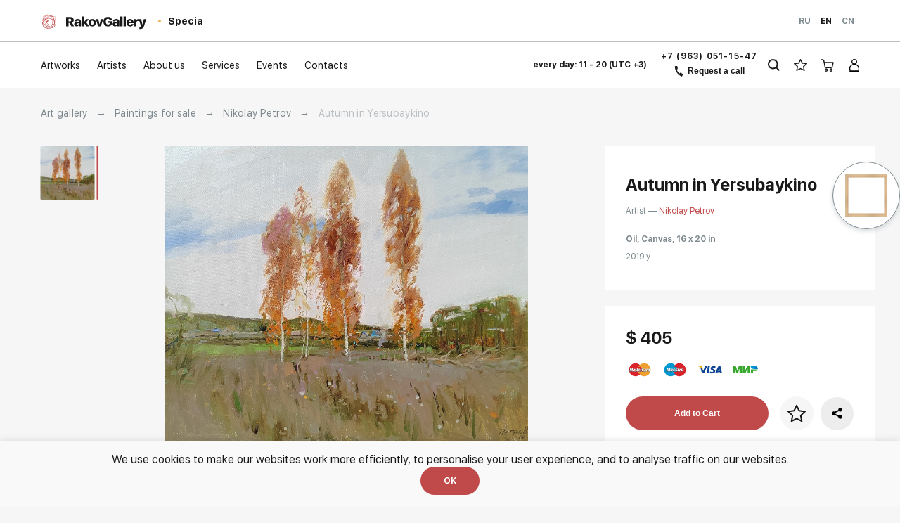

--- FILE ---
content_type: text/html; charset=utf-8
request_url: https://www.google.com/recaptcha/api2/anchor?ar=1&k=6LfFXasUAAAAAOthiCUw8TTFCzs05hu-TE6m1tqK&co=aHR0cHM6Ly9yYWtvdmdhbGxlcnkuY29tOjQ0Mw..&hl=en&v=PoyoqOPhxBO7pBk68S4YbpHZ&size=invisible&anchor-ms=20000&execute-ms=30000&cb=pj09ujvhixd7
body_size: 48648
content:
<!DOCTYPE HTML><html dir="ltr" lang="en"><head><meta http-equiv="Content-Type" content="text/html; charset=UTF-8">
<meta http-equiv="X-UA-Compatible" content="IE=edge">
<title>reCAPTCHA</title>
<style type="text/css">
/* cyrillic-ext */
@font-face {
  font-family: 'Roboto';
  font-style: normal;
  font-weight: 400;
  font-stretch: 100%;
  src: url(//fonts.gstatic.com/s/roboto/v48/KFO7CnqEu92Fr1ME7kSn66aGLdTylUAMa3GUBHMdazTgWw.woff2) format('woff2');
  unicode-range: U+0460-052F, U+1C80-1C8A, U+20B4, U+2DE0-2DFF, U+A640-A69F, U+FE2E-FE2F;
}
/* cyrillic */
@font-face {
  font-family: 'Roboto';
  font-style: normal;
  font-weight: 400;
  font-stretch: 100%;
  src: url(//fonts.gstatic.com/s/roboto/v48/KFO7CnqEu92Fr1ME7kSn66aGLdTylUAMa3iUBHMdazTgWw.woff2) format('woff2');
  unicode-range: U+0301, U+0400-045F, U+0490-0491, U+04B0-04B1, U+2116;
}
/* greek-ext */
@font-face {
  font-family: 'Roboto';
  font-style: normal;
  font-weight: 400;
  font-stretch: 100%;
  src: url(//fonts.gstatic.com/s/roboto/v48/KFO7CnqEu92Fr1ME7kSn66aGLdTylUAMa3CUBHMdazTgWw.woff2) format('woff2');
  unicode-range: U+1F00-1FFF;
}
/* greek */
@font-face {
  font-family: 'Roboto';
  font-style: normal;
  font-weight: 400;
  font-stretch: 100%;
  src: url(//fonts.gstatic.com/s/roboto/v48/KFO7CnqEu92Fr1ME7kSn66aGLdTylUAMa3-UBHMdazTgWw.woff2) format('woff2');
  unicode-range: U+0370-0377, U+037A-037F, U+0384-038A, U+038C, U+038E-03A1, U+03A3-03FF;
}
/* math */
@font-face {
  font-family: 'Roboto';
  font-style: normal;
  font-weight: 400;
  font-stretch: 100%;
  src: url(//fonts.gstatic.com/s/roboto/v48/KFO7CnqEu92Fr1ME7kSn66aGLdTylUAMawCUBHMdazTgWw.woff2) format('woff2');
  unicode-range: U+0302-0303, U+0305, U+0307-0308, U+0310, U+0312, U+0315, U+031A, U+0326-0327, U+032C, U+032F-0330, U+0332-0333, U+0338, U+033A, U+0346, U+034D, U+0391-03A1, U+03A3-03A9, U+03B1-03C9, U+03D1, U+03D5-03D6, U+03F0-03F1, U+03F4-03F5, U+2016-2017, U+2034-2038, U+203C, U+2040, U+2043, U+2047, U+2050, U+2057, U+205F, U+2070-2071, U+2074-208E, U+2090-209C, U+20D0-20DC, U+20E1, U+20E5-20EF, U+2100-2112, U+2114-2115, U+2117-2121, U+2123-214F, U+2190, U+2192, U+2194-21AE, U+21B0-21E5, U+21F1-21F2, U+21F4-2211, U+2213-2214, U+2216-22FF, U+2308-230B, U+2310, U+2319, U+231C-2321, U+2336-237A, U+237C, U+2395, U+239B-23B7, U+23D0, U+23DC-23E1, U+2474-2475, U+25AF, U+25B3, U+25B7, U+25BD, U+25C1, U+25CA, U+25CC, U+25FB, U+266D-266F, U+27C0-27FF, U+2900-2AFF, U+2B0E-2B11, U+2B30-2B4C, U+2BFE, U+3030, U+FF5B, U+FF5D, U+1D400-1D7FF, U+1EE00-1EEFF;
}
/* symbols */
@font-face {
  font-family: 'Roboto';
  font-style: normal;
  font-weight: 400;
  font-stretch: 100%;
  src: url(//fonts.gstatic.com/s/roboto/v48/KFO7CnqEu92Fr1ME7kSn66aGLdTylUAMaxKUBHMdazTgWw.woff2) format('woff2');
  unicode-range: U+0001-000C, U+000E-001F, U+007F-009F, U+20DD-20E0, U+20E2-20E4, U+2150-218F, U+2190, U+2192, U+2194-2199, U+21AF, U+21E6-21F0, U+21F3, U+2218-2219, U+2299, U+22C4-22C6, U+2300-243F, U+2440-244A, U+2460-24FF, U+25A0-27BF, U+2800-28FF, U+2921-2922, U+2981, U+29BF, U+29EB, U+2B00-2BFF, U+4DC0-4DFF, U+FFF9-FFFB, U+10140-1018E, U+10190-1019C, U+101A0, U+101D0-101FD, U+102E0-102FB, U+10E60-10E7E, U+1D2C0-1D2D3, U+1D2E0-1D37F, U+1F000-1F0FF, U+1F100-1F1AD, U+1F1E6-1F1FF, U+1F30D-1F30F, U+1F315, U+1F31C, U+1F31E, U+1F320-1F32C, U+1F336, U+1F378, U+1F37D, U+1F382, U+1F393-1F39F, U+1F3A7-1F3A8, U+1F3AC-1F3AF, U+1F3C2, U+1F3C4-1F3C6, U+1F3CA-1F3CE, U+1F3D4-1F3E0, U+1F3ED, U+1F3F1-1F3F3, U+1F3F5-1F3F7, U+1F408, U+1F415, U+1F41F, U+1F426, U+1F43F, U+1F441-1F442, U+1F444, U+1F446-1F449, U+1F44C-1F44E, U+1F453, U+1F46A, U+1F47D, U+1F4A3, U+1F4B0, U+1F4B3, U+1F4B9, U+1F4BB, U+1F4BF, U+1F4C8-1F4CB, U+1F4D6, U+1F4DA, U+1F4DF, U+1F4E3-1F4E6, U+1F4EA-1F4ED, U+1F4F7, U+1F4F9-1F4FB, U+1F4FD-1F4FE, U+1F503, U+1F507-1F50B, U+1F50D, U+1F512-1F513, U+1F53E-1F54A, U+1F54F-1F5FA, U+1F610, U+1F650-1F67F, U+1F687, U+1F68D, U+1F691, U+1F694, U+1F698, U+1F6AD, U+1F6B2, U+1F6B9-1F6BA, U+1F6BC, U+1F6C6-1F6CF, U+1F6D3-1F6D7, U+1F6E0-1F6EA, U+1F6F0-1F6F3, U+1F6F7-1F6FC, U+1F700-1F7FF, U+1F800-1F80B, U+1F810-1F847, U+1F850-1F859, U+1F860-1F887, U+1F890-1F8AD, U+1F8B0-1F8BB, U+1F8C0-1F8C1, U+1F900-1F90B, U+1F93B, U+1F946, U+1F984, U+1F996, U+1F9E9, U+1FA00-1FA6F, U+1FA70-1FA7C, U+1FA80-1FA89, U+1FA8F-1FAC6, U+1FACE-1FADC, U+1FADF-1FAE9, U+1FAF0-1FAF8, U+1FB00-1FBFF;
}
/* vietnamese */
@font-face {
  font-family: 'Roboto';
  font-style: normal;
  font-weight: 400;
  font-stretch: 100%;
  src: url(//fonts.gstatic.com/s/roboto/v48/KFO7CnqEu92Fr1ME7kSn66aGLdTylUAMa3OUBHMdazTgWw.woff2) format('woff2');
  unicode-range: U+0102-0103, U+0110-0111, U+0128-0129, U+0168-0169, U+01A0-01A1, U+01AF-01B0, U+0300-0301, U+0303-0304, U+0308-0309, U+0323, U+0329, U+1EA0-1EF9, U+20AB;
}
/* latin-ext */
@font-face {
  font-family: 'Roboto';
  font-style: normal;
  font-weight: 400;
  font-stretch: 100%;
  src: url(//fonts.gstatic.com/s/roboto/v48/KFO7CnqEu92Fr1ME7kSn66aGLdTylUAMa3KUBHMdazTgWw.woff2) format('woff2');
  unicode-range: U+0100-02BA, U+02BD-02C5, U+02C7-02CC, U+02CE-02D7, U+02DD-02FF, U+0304, U+0308, U+0329, U+1D00-1DBF, U+1E00-1E9F, U+1EF2-1EFF, U+2020, U+20A0-20AB, U+20AD-20C0, U+2113, U+2C60-2C7F, U+A720-A7FF;
}
/* latin */
@font-face {
  font-family: 'Roboto';
  font-style: normal;
  font-weight: 400;
  font-stretch: 100%;
  src: url(//fonts.gstatic.com/s/roboto/v48/KFO7CnqEu92Fr1ME7kSn66aGLdTylUAMa3yUBHMdazQ.woff2) format('woff2');
  unicode-range: U+0000-00FF, U+0131, U+0152-0153, U+02BB-02BC, U+02C6, U+02DA, U+02DC, U+0304, U+0308, U+0329, U+2000-206F, U+20AC, U+2122, U+2191, U+2193, U+2212, U+2215, U+FEFF, U+FFFD;
}
/* cyrillic-ext */
@font-face {
  font-family: 'Roboto';
  font-style: normal;
  font-weight: 500;
  font-stretch: 100%;
  src: url(//fonts.gstatic.com/s/roboto/v48/KFO7CnqEu92Fr1ME7kSn66aGLdTylUAMa3GUBHMdazTgWw.woff2) format('woff2');
  unicode-range: U+0460-052F, U+1C80-1C8A, U+20B4, U+2DE0-2DFF, U+A640-A69F, U+FE2E-FE2F;
}
/* cyrillic */
@font-face {
  font-family: 'Roboto';
  font-style: normal;
  font-weight: 500;
  font-stretch: 100%;
  src: url(//fonts.gstatic.com/s/roboto/v48/KFO7CnqEu92Fr1ME7kSn66aGLdTylUAMa3iUBHMdazTgWw.woff2) format('woff2');
  unicode-range: U+0301, U+0400-045F, U+0490-0491, U+04B0-04B1, U+2116;
}
/* greek-ext */
@font-face {
  font-family: 'Roboto';
  font-style: normal;
  font-weight: 500;
  font-stretch: 100%;
  src: url(//fonts.gstatic.com/s/roboto/v48/KFO7CnqEu92Fr1ME7kSn66aGLdTylUAMa3CUBHMdazTgWw.woff2) format('woff2');
  unicode-range: U+1F00-1FFF;
}
/* greek */
@font-face {
  font-family: 'Roboto';
  font-style: normal;
  font-weight: 500;
  font-stretch: 100%;
  src: url(//fonts.gstatic.com/s/roboto/v48/KFO7CnqEu92Fr1ME7kSn66aGLdTylUAMa3-UBHMdazTgWw.woff2) format('woff2');
  unicode-range: U+0370-0377, U+037A-037F, U+0384-038A, U+038C, U+038E-03A1, U+03A3-03FF;
}
/* math */
@font-face {
  font-family: 'Roboto';
  font-style: normal;
  font-weight: 500;
  font-stretch: 100%;
  src: url(//fonts.gstatic.com/s/roboto/v48/KFO7CnqEu92Fr1ME7kSn66aGLdTylUAMawCUBHMdazTgWw.woff2) format('woff2');
  unicode-range: U+0302-0303, U+0305, U+0307-0308, U+0310, U+0312, U+0315, U+031A, U+0326-0327, U+032C, U+032F-0330, U+0332-0333, U+0338, U+033A, U+0346, U+034D, U+0391-03A1, U+03A3-03A9, U+03B1-03C9, U+03D1, U+03D5-03D6, U+03F0-03F1, U+03F4-03F5, U+2016-2017, U+2034-2038, U+203C, U+2040, U+2043, U+2047, U+2050, U+2057, U+205F, U+2070-2071, U+2074-208E, U+2090-209C, U+20D0-20DC, U+20E1, U+20E5-20EF, U+2100-2112, U+2114-2115, U+2117-2121, U+2123-214F, U+2190, U+2192, U+2194-21AE, U+21B0-21E5, U+21F1-21F2, U+21F4-2211, U+2213-2214, U+2216-22FF, U+2308-230B, U+2310, U+2319, U+231C-2321, U+2336-237A, U+237C, U+2395, U+239B-23B7, U+23D0, U+23DC-23E1, U+2474-2475, U+25AF, U+25B3, U+25B7, U+25BD, U+25C1, U+25CA, U+25CC, U+25FB, U+266D-266F, U+27C0-27FF, U+2900-2AFF, U+2B0E-2B11, U+2B30-2B4C, U+2BFE, U+3030, U+FF5B, U+FF5D, U+1D400-1D7FF, U+1EE00-1EEFF;
}
/* symbols */
@font-face {
  font-family: 'Roboto';
  font-style: normal;
  font-weight: 500;
  font-stretch: 100%;
  src: url(//fonts.gstatic.com/s/roboto/v48/KFO7CnqEu92Fr1ME7kSn66aGLdTylUAMaxKUBHMdazTgWw.woff2) format('woff2');
  unicode-range: U+0001-000C, U+000E-001F, U+007F-009F, U+20DD-20E0, U+20E2-20E4, U+2150-218F, U+2190, U+2192, U+2194-2199, U+21AF, U+21E6-21F0, U+21F3, U+2218-2219, U+2299, U+22C4-22C6, U+2300-243F, U+2440-244A, U+2460-24FF, U+25A0-27BF, U+2800-28FF, U+2921-2922, U+2981, U+29BF, U+29EB, U+2B00-2BFF, U+4DC0-4DFF, U+FFF9-FFFB, U+10140-1018E, U+10190-1019C, U+101A0, U+101D0-101FD, U+102E0-102FB, U+10E60-10E7E, U+1D2C0-1D2D3, U+1D2E0-1D37F, U+1F000-1F0FF, U+1F100-1F1AD, U+1F1E6-1F1FF, U+1F30D-1F30F, U+1F315, U+1F31C, U+1F31E, U+1F320-1F32C, U+1F336, U+1F378, U+1F37D, U+1F382, U+1F393-1F39F, U+1F3A7-1F3A8, U+1F3AC-1F3AF, U+1F3C2, U+1F3C4-1F3C6, U+1F3CA-1F3CE, U+1F3D4-1F3E0, U+1F3ED, U+1F3F1-1F3F3, U+1F3F5-1F3F7, U+1F408, U+1F415, U+1F41F, U+1F426, U+1F43F, U+1F441-1F442, U+1F444, U+1F446-1F449, U+1F44C-1F44E, U+1F453, U+1F46A, U+1F47D, U+1F4A3, U+1F4B0, U+1F4B3, U+1F4B9, U+1F4BB, U+1F4BF, U+1F4C8-1F4CB, U+1F4D6, U+1F4DA, U+1F4DF, U+1F4E3-1F4E6, U+1F4EA-1F4ED, U+1F4F7, U+1F4F9-1F4FB, U+1F4FD-1F4FE, U+1F503, U+1F507-1F50B, U+1F50D, U+1F512-1F513, U+1F53E-1F54A, U+1F54F-1F5FA, U+1F610, U+1F650-1F67F, U+1F687, U+1F68D, U+1F691, U+1F694, U+1F698, U+1F6AD, U+1F6B2, U+1F6B9-1F6BA, U+1F6BC, U+1F6C6-1F6CF, U+1F6D3-1F6D7, U+1F6E0-1F6EA, U+1F6F0-1F6F3, U+1F6F7-1F6FC, U+1F700-1F7FF, U+1F800-1F80B, U+1F810-1F847, U+1F850-1F859, U+1F860-1F887, U+1F890-1F8AD, U+1F8B0-1F8BB, U+1F8C0-1F8C1, U+1F900-1F90B, U+1F93B, U+1F946, U+1F984, U+1F996, U+1F9E9, U+1FA00-1FA6F, U+1FA70-1FA7C, U+1FA80-1FA89, U+1FA8F-1FAC6, U+1FACE-1FADC, U+1FADF-1FAE9, U+1FAF0-1FAF8, U+1FB00-1FBFF;
}
/* vietnamese */
@font-face {
  font-family: 'Roboto';
  font-style: normal;
  font-weight: 500;
  font-stretch: 100%;
  src: url(//fonts.gstatic.com/s/roboto/v48/KFO7CnqEu92Fr1ME7kSn66aGLdTylUAMa3OUBHMdazTgWw.woff2) format('woff2');
  unicode-range: U+0102-0103, U+0110-0111, U+0128-0129, U+0168-0169, U+01A0-01A1, U+01AF-01B0, U+0300-0301, U+0303-0304, U+0308-0309, U+0323, U+0329, U+1EA0-1EF9, U+20AB;
}
/* latin-ext */
@font-face {
  font-family: 'Roboto';
  font-style: normal;
  font-weight: 500;
  font-stretch: 100%;
  src: url(//fonts.gstatic.com/s/roboto/v48/KFO7CnqEu92Fr1ME7kSn66aGLdTylUAMa3KUBHMdazTgWw.woff2) format('woff2');
  unicode-range: U+0100-02BA, U+02BD-02C5, U+02C7-02CC, U+02CE-02D7, U+02DD-02FF, U+0304, U+0308, U+0329, U+1D00-1DBF, U+1E00-1E9F, U+1EF2-1EFF, U+2020, U+20A0-20AB, U+20AD-20C0, U+2113, U+2C60-2C7F, U+A720-A7FF;
}
/* latin */
@font-face {
  font-family: 'Roboto';
  font-style: normal;
  font-weight: 500;
  font-stretch: 100%;
  src: url(//fonts.gstatic.com/s/roboto/v48/KFO7CnqEu92Fr1ME7kSn66aGLdTylUAMa3yUBHMdazQ.woff2) format('woff2');
  unicode-range: U+0000-00FF, U+0131, U+0152-0153, U+02BB-02BC, U+02C6, U+02DA, U+02DC, U+0304, U+0308, U+0329, U+2000-206F, U+20AC, U+2122, U+2191, U+2193, U+2212, U+2215, U+FEFF, U+FFFD;
}
/* cyrillic-ext */
@font-face {
  font-family: 'Roboto';
  font-style: normal;
  font-weight: 900;
  font-stretch: 100%;
  src: url(//fonts.gstatic.com/s/roboto/v48/KFO7CnqEu92Fr1ME7kSn66aGLdTylUAMa3GUBHMdazTgWw.woff2) format('woff2');
  unicode-range: U+0460-052F, U+1C80-1C8A, U+20B4, U+2DE0-2DFF, U+A640-A69F, U+FE2E-FE2F;
}
/* cyrillic */
@font-face {
  font-family: 'Roboto';
  font-style: normal;
  font-weight: 900;
  font-stretch: 100%;
  src: url(//fonts.gstatic.com/s/roboto/v48/KFO7CnqEu92Fr1ME7kSn66aGLdTylUAMa3iUBHMdazTgWw.woff2) format('woff2');
  unicode-range: U+0301, U+0400-045F, U+0490-0491, U+04B0-04B1, U+2116;
}
/* greek-ext */
@font-face {
  font-family: 'Roboto';
  font-style: normal;
  font-weight: 900;
  font-stretch: 100%;
  src: url(//fonts.gstatic.com/s/roboto/v48/KFO7CnqEu92Fr1ME7kSn66aGLdTylUAMa3CUBHMdazTgWw.woff2) format('woff2');
  unicode-range: U+1F00-1FFF;
}
/* greek */
@font-face {
  font-family: 'Roboto';
  font-style: normal;
  font-weight: 900;
  font-stretch: 100%;
  src: url(//fonts.gstatic.com/s/roboto/v48/KFO7CnqEu92Fr1ME7kSn66aGLdTylUAMa3-UBHMdazTgWw.woff2) format('woff2');
  unicode-range: U+0370-0377, U+037A-037F, U+0384-038A, U+038C, U+038E-03A1, U+03A3-03FF;
}
/* math */
@font-face {
  font-family: 'Roboto';
  font-style: normal;
  font-weight: 900;
  font-stretch: 100%;
  src: url(//fonts.gstatic.com/s/roboto/v48/KFO7CnqEu92Fr1ME7kSn66aGLdTylUAMawCUBHMdazTgWw.woff2) format('woff2');
  unicode-range: U+0302-0303, U+0305, U+0307-0308, U+0310, U+0312, U+0315, U+031A, U+0326-0327, U+032C, U+032F-0330, U+0332-0333, U+0338, U+033A, U+0346, U+034D, U+0391-03A1, U+03A3-03A9, U+03B1-03C9, U+03D1, U+03D5-03D6, U+03F0-03F1, U+03F4-03F5, U+2016-2017, U+2034-2038, U+203C, U+2040, U+2043, U+2047, U+2050, U+2057, U+205F, U+2070-2071, U+2074-208E, U+2090-209C, U+20D0-20DC, U+20E1, U+20E5-20EF, U+2100-2112, U+2114-2115, U+2117-2121, U+2123-214F, U+2190, U+2192, U+2194-21AE, U+21B0-21E5, U+21F1-21F2, U+21F4-2211, U+2213-2214, U+2216-22FF, U+2308-230B, U+2310, U+2319, U+231C-2321, U+2336-237A, U+237C, U+2395, U+239B-23B7, U+23D0, U+23DC-23E1, U+2474-2475, U+25AF, U+25B3, U+25B7, U+25BD, U+25C1, U+25CA, U+25CC, U+25FB, U+266D-266F, U+27C0-27FF, U+2900-2AFF, U+2B0E-2B11, U+2B30-2B4C, U+2BFE, U+3030, U+FF5B, U+FF5D, U+1D400-1D7FF, U+1EE00-1EEFF;
}
/* symbols */
@font-face {
  font-family: 'Roboto';
  font-style: normal;
  font-weight: 900;
  font-stretch: 100%;
  src: url(//fonts.gstatic.com/s/roboto/v48/KFO7CnqEu92Fr1ME7kSn66aGLdTylUAMaxKUBHMdazTgWw.woff2) format('woff2');
  unicode-range: U+0001-000C, U+000E-001F, U+007F-009F, U+20DD-20E0, U+20E2-20E4, U+2150-218F, U+2190, U+2192, U+2194-2199, U+21AF, U+21E6-21F0, U+21F3, U+2218-2219, U+2299, U+22C4-22C6, U+2300-243F, U+2440-244A, U+2460-24FF, U+25A0-27BF, U+2800-28FF, U+2921-2922, U+2981, U+29BF, U+29EB, U+2B00-2BFF, U+4DC0-4DFF, U+FFF9-FFFB, U+10140-1018E, U+10190-1019C, U+101A0, U+101D0-101FD, U+102E0-102FB, U+10E60-10E7E, U+1D2C0-1D2D3, U+1D2E0-1D37F, U+1F000-1F0FF, U+1F100-1F1AD, U+1F1E6-1F1FF, U+1F30D-1F30F, U+1F315, U+1F31C, U+1F31E, U+1F320-1F32C, U+1F336, U+1F378, U+1F37D, U+1F382, U+1F393-1F39F, U+1F3A7-1F3A8, U+1F3AC-1F3AF, U+1F3C2, U+1F3C4-1F3C6, U+1F3CA-1F3CE, U+1F3D4-1F3E0, U+1F3ED, U+1F3F1-1F3F3, U+1F3F5-1F3F7, U+1F408, U+1F415, U+1F41F, U+1F426, U+1F43F, U+1F441-1F442, U+1F444, U+1F446-1F449, U+1F44C-1F44E, U+1F453, U+1F46A, U+1F47D, U+1F4A3, U+1F4B0, U+1F4B3, U+1F4B9, U+1F4BB, U+1F4BF, U+1F4C8-1F4CB, U+1F4D6, U+1F4DA, U+1F4DF, U+1F4E3-1F4E6, U+1F4EA-1F4ED, U+1F4F7, U+1F4F9-1F4FB, U+1F4FD-1F4FE, U+1F503, U+1F507-1F50B, U+1F50D, U+1F512-1F513, U+1F53E-1F54A, U+1F54F-1F5FA, U+1F610, U+1F650-1F67F, U+1F687, U+1F68D, U+1F691, U+1F694, U+1F698, U+1F6AD, U+1F6B2, U+1F6B9-1F6BA, U+1F6BC, U+1F6C6-1F6CF, U+1F6D3-1F6D7, U+1F6E0-1F6EA, U+1F6F0-1F6F3, U+1F6F7-1F6FC, U+1F700-1F7FF, U+1F800-1F80B, U+1F810-1F847, U+1F850-1F859, U+1F860-1F887, U+1F890-1F8AD, U+1F8B0-1F8BB, U+1F8C0-1F8C1, U+1F900-1F90B, U+1F93B, U+1F946, U+1F984, U+1F996, U+1F9E9, U+1FA00-1FA6F, U+1FA70-1FA7C, U+1FA80-1FA89, U+1FA8F-1FAC6, U+1FACE-1FADC, U+1FADF-1FAE9, U+1FAF0-1FAF8, U+1FB00-1FBFF;
}
/* vietnamese */
@font-face {
  font-family: 'Roboto';
  font-style: normal;
  font-weight: 900;
  font-stretch: 100%;
  src: url(//fonts.gstatic.com/s/roboto/v48/KFO7CnqEu92Fr1ME7kSn66aGLdTylUAMa3OUBHMdazTgWw.woff2) format('woff2');
  unicode-range: U+0102-0103, U+0110-0111, U+0128-0129, U+0168-0169, U+01A0-01A1, U+01AF-01B0, U+0300-0301, U+0303-0304, U+0308-0309, U+0323, U+0329, U+1EA0-1EF9, U+20AB;
}
/* latin-ext */
@font-face {
  font-family: 'Roboto';
  font-style: normal;
  font-weight: 900;
  font-stretch: 100%;
  src: url(//fonts.gstatic.com/s/roboto/v48/KFO7CnqEu92Fr1ME7kSn66aGLdTylUAMa3KUBHMdazTgWw.woff2) format('woff2');
  unicode-range: U+0100-02BA, U+02BD-02C5, U+02C7-02CC, U+02CE-02D7, U+02DD-02FF, U+0304, U+0308, U+0329, U+1D00-1DBF, U+1E00-1E9F, U+1EF2-1EFF, U+2020, U+20A0-20AB, U+20AD-20C0, U+2113, U+2C60-2C7F, U+A720-A7FF;
}
/* latin */
@font-face {
  font-family: 'Roboto';
  font-style: normal;
  font-weight: 900;
  font-stretch: 100%;
  src: url(//fonts.gstatic.com/s/roboto/v48/KFO7CnqEu92Fr1ME7kSn66aGLdTylUAMa3yUBHMdazQ.woff2) format('woff2');
  unicode-range: U+0000-00FF, U+0131, U+0152-0153, U+02BB-02BC, U+02C6, U+02DA, U+02DC, U+0304, U+0308, U+0329, U+2000-206F, U+20AC, U+2122, U+2191, U+2193, U+2212, U+2215, U+FEFF, U+FFFD;
}

</style>
<link rel="stylesheet" type="text/css" href="https://www.gstatic.com/recaptcha/releases/PoyoqOPhxBO7pBk68S4YbpHZ/styles__ltr.css">
<script nonce="XSU8SWDjhoK_60Xf6wwzyA" type="text/javascript">window['__recaptcha_api'] = 'https://www.google.com/recaptcha/api2/';</script>
<script type="text/javascript" src="https://www.gstatic.com/recaptcha/releases/PoyoqOPhxBO7pBk68S4YbpHZ/recaptcha__en.js" nonce="XSU8SWDjhoK_60Xf6wwzyA">
      
    </script></head>
<body><div id="rc-anchor-alert" class="rc-anchor-alert"></div>
<input type="hidden" id="recaptcha-token" value="[base64]">
<script type="text/javascript" nonce="XSU8SWDjhoK_60Xf6wwzyA">
      recaptcha.anchor.Main.init("[\x22ainput\x22,[\x22bgdata\x22,\x22\x22,\[base64]/[base64]/MjU1Ong/[base64]/[base64]/[base64]/[base64]/[base64]/[base64]/[base64]/[base64]/[base64]/[base64]/[base64]/[base64]/[base64]/[base64]/[base64]\\u003d\x22,\[base64]\\u003d\\u003d\x22,\x22w5xbw5/Ct0nCvkEVPw7DpsKAesKsw6U7w6TDu2DDk2Q9w5LCrE/CqsOKKFcKBgJieFjDg0BWwq7Dh1PDp8O+w7rDjD3DhMO2acKYwp7CicO7AMOIJRrDtTQiSsOFXEzDjcOCU8KMNcKmw5/CjMKqwqgQwpTCnlvChjxKe2tMfkTDkUnDhcOER8OAw4fCssKgwrXCtMO8woV7cmYLMioRWHc/[base64]/BHTCpMKpW0PCrcK1d8KfdcO1wpFDacKObVgDw4HDjHDDjgwzw68PRTpiw6tjwqLDmE/DmRI4FEVSw4HDu8KDw5Yhwoc2O8KkwqMvwqvCg8O2w7vDvTzDgsOIw6TCnlICES/CrcOSw5t5bMO7w615w7PCsQ90w7VdRn1/OMO6wp9LwoDCicKOw4puT8KPOcObVMKDInxiw7QXw4/CmMOrw6vCoUzCtFxoWVoow4rCtB8Jw691HcKbwqBKTMOIOTlgeFASUsKgwqrCsDEVKMKkwoxjSsOyK8KAwoDDumsyw5/CgcKdwpNgw6AhRcOHwrbCtxTCjcKswpPDisOeZMK2TifDozHCnjPDgcKVwoHCo8OOw4dWwqs/w5jDq0DCgcOwwrbCi3LDosK8K3oWwocbw75BScK5wporYsKaw5PDszTDnHXDpygpw4dQwo7DrS/[base64]/CoMO7FRvDjcOPfcK+Q8KUJWEwwoDCjMKKannCssKNMkzCkMK8f8KawrUieDXCjsK3wpbDncOvcsKvw68Xw5UgKyErFGFjw6fCo8OkbXBFMsOcw6vCssK3woh0woHDkXBNNcKaw7RbISLCosK9w4PDjV/[base64]/[base64]/DpcObZEFyTMKZM2HDj8K4NcKrVSPDsE8Uw4vCmsOWD8Orw43DgirDtsO3FUHCvhRCw7Vkw5ROwpVoLsO/[base64]/DqsOqVG/Dqk1Fw57DgnF6ZMKBwpxHwpTCjiHCmwVicjshw7vDh8OHw5Fewrokw7TDmcK2BS7DkcK/wrQ9w40pGMKCfg/CuMOiw6PCiMOIwobDj14Qw6fDrEM+wpg1TgbCvcONMzFOeh89E8OqYcOQOEJUF8K+w57DuUBNwpkNNnLDpWt0w7HCqVXDu8KIAQlTw4/CtUFUwoPCnA1tc1nDrTDCujbCncO5woTDo8O3X3DDrgHDosO7Lx5lw67Cr112wp46ZcKYPsOCVT5Cwq17ZcKjNGI1wqcEwqjDp8KTNsONUSHCjybCuV/DiWrDt8Oxw4fDisOzwoRKAMO3LgxdTmwlNy/Cq2zCpQLChl7DuF4KLMKpNsKnwobCvR3DvUzDgcK1VD7Do8KPG8Opwr/DqMKUTsOvO8K4w6MwG38Bw6LDuEDCmsKCw5DCnxfCuFDDtgNtw4fCjsOfwrM8QcKIw4TCkzvDqMOGGD7DmMOpw6I8ZjV3A8KOFmlYw7d+TsOFwpTCg8KwIcKhw5bDpsKqwprCtzpVwqBlwrIAw4HCicOaTETCi3DCncKFXyIMwo5hwqFsFsKVfyEUwrDCiMO/[base64]/DvsK5w5vCkcKXUhfCt8KFO8Krw6QUfl9iJgjCisKyw6vDkMKdwo/[base64]/DssOJw5o0w4BhDMOWw7pSOMOjR8Olwr3DnTQNwr3DtMOnUsK/wqtuHhk2wq11wqfCg8Ouw7jCnjDCsMKnSzzDmsKxwofDiG9Iw7tLwqAxCcKZw7hVwqLDuwUwZH1BwovDh2fCsmMOwrkuwrnDj8OAIMKNwpYlw4ZGcsK+w6BGwrIQw6vDl3TDisOQwoFRCiEyw4JPPF7DlWDDsQgEFj86w4xRFjNowrc/fcOYYMOdw7TCqUvDrcK2wr3DscKswp1TdhbCiEhfwqgONsODwoXCvHZABH7Cn8KrPcO3dQ0sw4HCql/[base64]/DucKSMQMpWsOBwrLCoynDrsKHAV9awroswpvDnhnDnjt8FsOFw4XCpsKlHGTDncK6YBXDssKJY3jCvMOLZUzCmGkSHcK1YsOvwobCkcKOwrjCm1DDv8KlwpxMH8OZwqZzwp/[base64]/wpBVODFFUj5OLsOeFcKOwql9wqHDrcKcwqdRF8OxwotpMsOawpAACiYDwpZhw4nCosO1NMKawpDDo8Olw47Cm8OxZW97DzzCoQ1+PsOxwpzDii/DlQnCjyrCi8Ouw7gIAwPCvXXCssKwO8Ocw400w4E0w5bCmMOmwr9rThvCjjxEdwMJwonDnsOmLcOUwprCtg1XwrY6DjjDmMKnY8OkMcKuXcKDw7nCg1lVw6PClcKvwrBSworChknDrsKBMMO2w78rwrXClC/[base64]/CjcOIDmDCosOVR3TDgMK5w4U3wrHDmCVEwpDCqF3CuhPDvcOJw5rDozE4w4PDh8KhwqfCmFjCp8KpwqfDqMKGdcKfIRw9IsOpflNjCFQMw7pfw6fCqz/ChVHChcO3SlnCuhLCiMODG8KowojCk8Ofw5Qmw7jDi33CrEURRnggw6fDljjDqsO5w7HCmsOMbsOWw5cTORhgwrAEMWFSLTh3HcKtGz3Dq8OKYDAgw5Mxw5XDtcOOY8KkSWXCkjlEwrA6KH/DrXYzUMKJwovDllnDiUF/[base64]/[base64]/DiSzCnAtMMcOiGXoPw5lrwqnDicKgw4rCk8KPEWFww6jDs3VdwpU7GyMccGXCnkXCnCPClMOcwoBlw57DlcOlwqFLIwYMbMOKw4nCqCnDsVzCncObFMK2wo/Ch1TCs8KxY8Krw5EROAAfIMO1w6tidgjDjcK/JMKmw67DhnkLQijChCkLwoEZwq/DjwnDmjw7wovCjMKcw6YVwpjCh0QhGcO0c3s5wpUnHsK+ZhjCnsKLQRLDu0AawpBHXsKrDsOqw5hKWsKrfALCmnh5wqVQwphQSSBnD8Kha8KYw4p8csOUGcK4aVUyw7TDsxzDicKZwo9AMWMSYgs6w4HDkcOrw4HCkcOrS0fDvG9hasK5w4wLXsOmw6/Cvx8Xw7rCt8ORBSFewqAfVMOtCMKqwplXK1fDtmdZTsO1AjrCpMKuAsKmYVvDkGnDvcOgZhQ4w4FfwrvCqRTCglLCrxDCg8KEwp7DuMKODcKHw7JAV8OSw48UwpVvTcOuM3HClB8RwofDocKHw57Dh2TCjVDCmzJbdMOKUMKlBS/DvMOAwotFw7slCCjCujDCtsKrwrfCr8KMwovDrMKbw67CknXDigwhKinCpxVow4fDk8OOK2U8NCB1w6rCrcOGw5MqQMO7RsOOImwZw5/CqcKMw5vCtMKpemvCo8Osw5Eow4nCixhtFcK0w719IjzDs8OzI8OOPFfCjXoHTUVrVsOeRcKrwoYfAcOcwr/Dggg6w43DvcOow7LDjcOdwrfCl8KLNsKBesO5w6dqesKSw51eP8O4w5HDscKQeMKawrweMsOpwp19woHDl8KXUMO3W1HDvVtweMKEw7NOwrhTw7lBwqN9wqXChx14WMKpH8OEwoQbwrfDqMO+JMKpQBjDj8KTw4zCmMKLwr0eFsKGwq7DjQ0DX8Ktwqs/FkRKcsOUwrMcDAxKw44mwoBPwpzDv8Otw6VSw65bw77CtT1LesKjw6bCjcKlw7nDkSzCvcKwOWwBw7I7KMKow5lJBnnCumHCnGYjwpXDsTzDvXjCgcKuWsOYwrNxwrzClBPCnH7Dq8K8CAXDisOJV8K4w6/DhU9tCjXCjsO8f0LCjWxmw4HDl8KuTnnDhcOqw5guwrsEMsKgNcKoeirDl1nCogAgw5NwfVvCicK3w43DgsOGwqPCnMO/w6Z2wpx6wrHDpcKswo/CvcKswr04w7rDgCbCsGl0wonDmcKVw7LDo8Kqw5/DiMKDCk3CicOmaWlVDcKEMMO/MCnCvsOWwqpJw6HDpsORwq/[base64]/ClTDCgndHdQLCqGzDpsKVclQow7lgwonCr0R0SxcJUcOEMz/CmcOkQcKYwpQtacOAw5MLw4DDmsOMw6wtw79Ow4UBbsOHw50IfBnDkgldwphgw7LChMOZCAY0SMKWTyvDly/[base64]/DoGzDvsOfwoXDt3JnDA7Di8KeMhvDqThAOxfDmcOjwpDDjcOQw7DCvWjCmMKjDj3CvcKUwrAEw4/[base64]/CpcK1ZlLDncO8wqMcPiLCrcKlKcKrPMKkw7nCvcKPSBHDpX7CoMKFw4kJwr9Fw7NGUmskDhlfw57CvE/DtCNKdTVow6gCehIBJcO8JVNXw7ICPAsqwoYlfcK0SsKkU2bDkH3DrcKlw5vDm3/Do8OzIxwEJ0fCqMOkw6jCt8KaHsKUH8OuwrPCsgHDuMOHJ1PCl8O/[base64]/CjsKdLMOBw47Dl1kZwpPCmcOow5nDhsKGw6XCj1ExNcOlOxJbw7PCrsKlwojDr8OVwqLDmMK/[base64]/[base64]/CkgPDqcOmw5nCi8K4wpkawo0GCxlRKnZbw5/Dr23DlgDCtHXCksKjOSZiYnJLwqAaw692aMKMw7xiUCfCqsKFw6PDscKvc8OkNMK0w5XDhcOnwqvDlQzDjsOzwpTCi8OtHUoKw43Cm8K3wo/CgQ9Iwq3CgMK+w7jCin4Fw7sjf8KvcxzDu8KhwoUiXMOVHlnDvVJXAEFQIsKiwodJISPClE3Ct30zOE9XWBTDlcOuwoTDo0DCiSkJSgB7wrkpFm8qwqrCk8KTwqxww7dxwqrDucK7wrQEw54cwqXDlR/CnxbCu8KswoLDjATClkPDvsOVwoIJwp5hwrF9MMKOwr3DhC0GecKEw4gQX8OKFMOLTMKMXA9BMcKKLMOhUFcCZltRw6REw6bDiWoXUcK+I2AXwqRUPEPDuDvDisOCw7sJwpzCusOxwrLDn0TCu1wjwrt0ecK3wpgSw6DDuMKFOcKjw5fClhAkw4E/GsKNwrIgR1gxw4TDosKdWcKdwocBYibDhMOXTsOqwo/DvsOcw7R/V8O4wqPCpcKCesK5XCfCvsOywqjCh2LDnRLCkMKYwojCkMOIc8O9wrvCvMOXdVvCtlbDvCrDpMKuwo9YwpTDoCsnw6FgwrpJMcKIw4PDtz3DpcKAYMKAbxcFMMKuOlbCrMO0FWZZD8Kfc8Kyw4Fow4zCiAxzQcOqwrULQB/DgsKZw7HDssKGwrJSw5TCv3trXcKRwokzZQLDpMOZHcKLwrzCq8K8X8OmacK5wo13ZVQZwq/[base64]/DgwbDm8OMw6QLw5zCksODWcOYwoEyw4zDuQTDrSXClQBKbkhiPcOSP0ZWworCnw9NLsKRwrBMY3rDm0djw7AWw6RVJQHDlx83woHDuMKywpgqIsKVw7tRQjLDjihEPF9cwrnCncK5Snsfw5PDtcK0wpDCpcO7O8KIw6TDmcKVw4B9w6LCu8O/[base64]/YAADecO6RcOFQQ/DoCRaT8KLw6rDrcOcw4PCp3Eowrs3w7YPw6dZw7nCpRfDhz8hw6nDmBnCr8OWfh4Ow4tAw541woAgP8KSwpUZHsK/[base64]/w4t8w5cqIVB6VsKIw7hSwroXfENlBnRvKgbCncOPNVkjwozCrMKzB8KeCXzDq1nCsRgyQQLDqsKsBsKSSsOgwr3CjmLDji0hw5/DuxPCrMOjw7M7TMKFw4duwroRwp3DlMOhw7XDr8K+JsOJHVYTFcKtHnwjScKHw7rDnjLCqMKIwrnDi8OhVR/Crghre8OfCn7CvMOfMsKWc1fCgsK1UMOIJ8OZwpjDoiRew5QXwoXCicOLwrB4Ox/Ch8OowqoIKBZ4w59oEMOvJQnDscO8VAZgw5/[base64]/Ch3sKw7sMwpsDwonCjVHCqMOGw47DoWt5wo/Ci8OVfg7Cu8ONw65awpTDuzlLwohLwqglwqlnw7fDmsKrSMOKwpJpwpF/FsOpGsOiCnbCnGTCmsKtQsKuYcOswopbw5UyDsO9wqV6wp8Ww6FoGcKOw6/CkMOEdW0Zw4c8wqrDr8OOHcOqwqLCi8ORwrcbw7zDhsKHwrHDn8OMHVUHwoFVwrsbAg0fw4B8BcKODMOHw5hUwq9owovCqsK2wp0qCsKUwp/CvsOIJ1jDtsOufmp0woNZHkzDjsOAIcOzw7HDo8Kgw6TCtT5zw6jDoMKGwqgKwrvCuR7ChcKbwo/CrsKFw7BMIjXConcrX8OIZcKaZsKnBcOye8OVw5B2ABDDmMKzfMOHVChpEMKiw60Uw7nCucOuwrknw7XCosOOw5nDrWcqZQNMbRJFHjHDg8OVw4HCvcO0NhF/F13CoMKjPFJ/w4t7YWhhw5QmYzF5CMKpw5vCtRMZZcO3OMO1WcOlw7V5w5DCvkh+w7PCtcOjQ8K5RsKweMOPwro0aQbCgU/CvMKxesOFGwTChmpxKjImwpsvw6/[base64]/CtsOqw7IJUTvCj3TDowAawqBtSMKECMOUNEDDsMOgwqovwoBZWWjChXDCpcKENRl7HgB7D13CgsKjwr8mw4vDssKUwoI1NQMGGXw7WMOTNsObw6BXdcKFw6cUw7dAw4LDmCLDmBvClcKsZXw/woPCjQVNw5LDsMKgw5Y2w4FvDMKiwow0FcOcw4w/w4vCjMOuZMKewo/DvMOySsK7JMO0V8OlGRLCqSzDsmRSw6PCkipaAlXDu8OUIMODwpV/wrw8XMOhwofDlcKnekfChQ1/w6/DnTnDgEcAwo9FwrzCv1QkYS5hw5jDl2lkwrDDvsO5w7ciwrwrw47CssKQRC87ACLCnmsWdsOzPcOgR0fCisOjYERhw4DDvMOMwqrChXnDncKvd3IqwpxPwp/CqmnDssOcw5/DvcK7wqjDosKlwqpJa8KVXlVgwpc4Dnpww7UXwrDCusOPw75sD8KwXcOdBsKBSUfCkGnDnic4w4TCmMOpelkQUjnDoXMyCXnCvMK+GWfDnC/DtF3CmE5ew4hCbGzCsMOTS8Oew7HCnsOwwobCr2Ued8KNW2TCssKgw5fCiAfCvCzCsMKke8OrQ8Kjw5B7wq3DqyBgIWVyw7hkwo4wAWlmdX1Zw5FEw4tKwo7DnVQwWFXCucKKwrhaw5I4wr/ClsKswqPCmcKab8OgXjlYw4IFwq8Sw7clw5knwqHCgiDCgnfDiMO5w4Bga1RYwq3CicK1fMOLc0cVwolGBz8Ab8ORQQBAdsOcKMK/w4XCk8K6AT/CrcO4HgVGSCV2w5jCgGvDvGDCvAEWbcO/BRnDiB86WMKEJ8KTQcOPw6HDncKVGmAHw6/Cq8OLw5YLbxFQRHHCoBRcw5PCjsKpZnrClFtBBDfDoV7DqsKAJA5AD0nDsGJvw7cgwqDCnMKewp/DoWDCvsKeNMOiwqPDiSMgwrXDtEXDpkMYDFfDuy1wwpEbEsOZw6grw5hawpwlw5YWw41KDMKJwrMWw6zDlRARNnnCvsK2S8KpI8Osw7EgO8OyPh7CoUY9wprCkDPDgHttwrABw68gKiIaDSnDuTLDusO2H8O9XRjDlcK1w4tqIgVWw6bCmMKEWiTDvxJ/w7rDtMKHwrLCiMKtZcKSem1VbCR/wqopwpJjw753wq/CiUDDpVTDpCJpw4DCiX8lw59QT39TwrvCthPDq8KXLypKPWbClGnDs8KEKEvCk8ORw5JIITIswrYTe8KSHMKzwqN5w6w+UcOrYcKnw4ldwr3CumTCisK8w5YhT8Kxw7ZPYW/DvSNrEMOIe8OFIMOlWcKKSWXDmSbDkQnDl2LDqmzChMOrw7JUw6RYwpXCj8KYw6fCjGhEw6E4OcK6wpzDvMKMwo/[base64]/DuRpjAcOubj7DrSbCi2fDhcKnQ8KGw754dTBVwro4UXU+E8O3Sm0owpnDli56w6x+R8KQbXQFJ8O2w5bCncOtwqnDhsO0SMOYwo8IRcOHw5LDucO2w4nDqUYWBj/Dll8vwrPCuE/DkGkOwrYsFMOhwofDncOmw67DlsOLB3zCmQAkw4XDr8KlBcObw6w1w5rDmUfChw/DvlzCkH15V8OYVCjDlh1ow5XDgVw/wrB/w6A3MEvCg8ObDMKYW8KeZ8OURMKvQsOYeABiJcOQDsOAEmAVw57DmQXCkG3Dmw/CqVPCgntEw4R3GcOaXSICwo/DgwBFJnzCmlcOwqDDtUHDrMK9wr3Cox0twpbCgy4Zw57CkcOuwq3Cs8KwCWXChsKuBz0Lwowxwq5fw7vDhEPCtQTCnX5VacKZw70lSMKgw6wDaF7Du8OsMyV5MsKew6vDpQXCrRgxDm1fw5TCq8OKQ8O5w5oswqcAwpg9w5VJXMKbwr/DnsOZLAnDrMOAwpvCuMOdMg3CqMKtw7zCmGzDpzjDgcOHYyMDaMK9w45gw7bDp1/Dg8OuBsKuFTDDsHLDnMKKBsOBNmsCw6AlXMOgwrw4WsOUKD98woXCqsOpwpRjwq02STvDo08Aw7vDnMKXwoTDvMKBw6tzNCbCrsK8Ci0NwqnCksOFHBsQcsONwq/CkUnDr8OFbDANwobCvcK4C8ObTFbCmsOsw53DhsKUw6jDpWMiw6ZFXQhxwoFJdGtsBjnDqcK2IyfChBfCnkXDrMKeAnHCt8KLHBbColPCr3EFIsOgwonCl27DoFwdEkTDskXDl8KCwqEbKVIWQMOkcsKpwr/[base64]/CrcOywqXDkcODw50rQDcHw4QtLMOaTsOyBkbCicKdwqjCp8OkO8KVwoYnAMOMwoTCpMK0wqpYIcKVU8K3DQHCqcOnwpUgwoVzwrbDhhvCusO/w7DCryTDlMKBwqHDuMKxEsO/f1Rvw5fCrTI9NMKsw5XDh8KLw4DDqMKYW8KBw7XDmMKwJ8OKwq/[base64]/V8KHQsOJbMOTwo/CgjLDjsK1w5PCrUtCGE4iw59kUwXCpsO7F1FJLXtgw4hjw7PDlcOWdzXCucOWFHnDm8Ohw43CgATCj8K3ZMKcVcK2wrNswrsrw4jDh3/Cv3vCsMKlw7FkGkF8OcKXwqjCgVnCg8KsH27DjFUcw4XCpcOfw5NDwpnCjsOQw7zCkBbDoCkja2TDkhAFMsOUWsO/w4JNDsKvSMOqQGUrw7XCqMObYRPDk8K3wr89c0jDuMO1w7BmwogjN8O0A8KWCVbCh09HbcKAw6nDkS59V8OLQsO/w7YsTcOswrgrJX4VwpcdH2TCh8Onw6dCeSbDrnVCDkTDuCwnMcOewqnCry5mw5zDmMOVwocsJsK4wr/DiMOkBsKvw7/DpxbCjAszV8OPwpAlw7cAPMKVw4xMZMK2w6zDh3wLSWvDsyI+FEdMw6LDvGTClMKUwp3Ds1pMYMKKODDDkwvDqlTCkjfDvCHClMKHw5TDoxwnwosUOMKdwrjCrnfCnsOHc8Ofw5LDnCczcG3Dg8ODwpDDq0oWb2DDlcOSccKcw60pwrfDjsKrAEzChTDCpT/CusKzwrnDsAZpSsOTPcOuBcKAwq9VwoHDmBvDrcOjw6UHO8OyeMK5ScOORcKkw6kEw7h7wr5udMObwqPDkMK0w6pQwrbDo8OWw6RQw48lwrM4w6/DpFxIw5gqw6TDr8KXwoTCuyrCrULCoRLDhhjDssOVwqLDu8KKwolwHiMnDkw/EW3CmSDCvsOyw6HDicOZWcO2w48xLiPCgRYOaw7CmHVQecKlOMKJZW/CiWbDrlfCkVbDmybCvMOzI3hVw7PDhsKsA2HCssOWNcOywpNlwqPDmsO3wpDCj8OQw7bCssOgOMKkC17DsMOdEG4tw4fCmy3CucKtEsKgwqlxwpHCp8Omw5oiw6vCpkkVIMOlwo0LK31kUHkzbmkUdMOZw4RXWyvDu2fCmVQ5FU/[base64]/[base64]/Cs8KOKzHCqHZ2PB7ChVjDgMKwPE3CoE47wqLDn8KXw43DohrDrEg0w43ChcO3wrwgw6TCgMOmIcOJPcOcw7TCjcOsSgIpJh/CssOML8KywoIvP8KGHmHDgMOmPsKCJzPDmnfCg8KBw6fCmDTDkcKMH8OdwqbCqBoWVDfCuxZ1wprDiMK6OMOZU8KaQ8KAw7jDkSbCj8O8w6TDrMKrAU05w5fDh8Okw7bCizgGG8O2w7fCtUpswoTCvMObw7jCvMOVw7XDu8OPPMOtwrPCoF/DsknDvBItw71zwoTDuEsRwojClcKow5fDpUhURnEnIsKxFMOnacOMU8ONcDRWw5d3wpQ4w4N4dkTCiDcMYcOSI8KNw70awpHDmsKWfkLCmUcOw505wqDChk4Iwo96wqk5L0nCln5eI0pww4bDnsKFMsKHK3/DmMO2wrRFw5rDuMOoL8KDwrJYw7Q5IHQ0wqpgEk7CiTvCoQPDonHDtR3Dv2hqwr7ChGDDqsOSw4rCvnvCtsOHc1t7wqFiwpQgwo3DpMO3Ew5+wpo5wq5zXMK3c8OVc8Ooc25GFMKZajfCkcO1RMKoNj11wovDjsOfw4/[base64]/VMOzwr/ClhHDucO9w74bw43Ci1fDv1bCosO6LMOdw4cOJ8KRw5zDs8KKw5V1wovCuk3CrAt/FwQyCCcObcOXfXvCpgjDk8Okw7zDq8Osw6MJw47Cvgpaw71FwrjDhMODcys+R8O+csOuasOrwpPDr8Ocw43CkXXDqh1bA8KvBsKgWcODI8Ohw4LChng0w7LDkEJJwrYow7Q9w5/Dh8Kfwp/DgU3Ct07DmcOZPC7DiyPDgsOoLHtww4hkw5jCoMO2w4VFQTLCqsOGO3R4FR4BBMOZwo58w7hKLzZnw4ldwqDCrsOTw6jDscOSwqxFNcK4w4lDw43Ct8OYw7xZGMOpSgbDiMOXwqFrAcKzw4/ChsO0XcKYw4h2w5tPw5hywpTDp8Kjwrs/w5bCpFTDjFsPw7bCuUjDsyVJbkTCgGDDs8O0w57Ck1/[base64]/CvX1WPEHCp8KNw50IwpBtHxfDkmdbwoTDrXAjKkrDocOqw4TDiRl/b8Klw6E5w5TDhsKDwq3DhsKPJsOzwrBFLMOWdcObdcOLGykxwonCn8O6EsKVe0RJKsO9Ry7DkcOXwo4RZijDpW/[base64]/wp3CgsKAdsK0wpvCh2o2w6fDosK5LsOGKsOkwr4nKUnCnA8XUF4CwrzCjDIDDMK1w6DCoDbDrMO3wq0+ESzCuk/CosOmwrRSAl1qwqc+QULCiBLCq8OFcScFw47DjgclSX01eXoQbj7DjzFJw7E/wq1DBcOcw7RKbcKVVMKSw5dAw4gkIABqw4zDmH5Mw7NnDcOzw5MCwr3DvmHCrgAfecOqw5ppwrxLbcOnwqDDkDDDjgTDi8K7wr/DlX9pbSxGwo/Dhzw7w7nCvU7CmFnCvlY4w6J8WcKVwpoPwoRCw7AQHMKpw5HCtMK7w5pccGDDnsK2BwEFHMKvT8K/MR3CtsKgIcKzD3N6VcOJGm/CvMOiwoHDrsOSdHXDp8Olw43DjcK/PBA4wp7CgEvClXVrw4A4I8KUw7siwp8PccKLwpfCthPClBkJwp/ChcKzMBTDm8Oxw6smCsKTOgzClGnDlcOlw4vDuzHChcKKRgXDhCfDnyJtdMKTw44Lw6kZwqo1woIiwocufyEzK3R2WMKAw4rDkcKocHzChEXCg8OQw5NQwp3CicKhBUHCpXJzIsObL8OoLC7DvgYMOMKpAhnCvUXDl2EEwqRGZVfDiQNBw60rah/DsHbDicK8S1DDkFzDpSrDqcOzKHQsNW4nwoRywogvw7VENhQGw4bDscKxwqbCgS8TwosywojDgsOcw4c2wpnDt8OQe10vwqRLdhRfwrDCrjBdL8O6wpDCvQ9HTEXDsn5Jw5/DlWBfw4/DusO0ayQ/UjXDgiTCoBUXdSkGw598wocSHsOfw6vChMKsW3Y5woVMRAfCmcOCwroXwqFiw5jCsX7CtcOoMh/[base64]/Dnj/Ck2TDi8KlwoTCuMOoZMOzJsOYfk8+w55gwonDlGvDnMO0UcOYwr57w6XDvS9SHTvDjDbCkiVNwq7DmhU5AS/[base64]/Cg8KzJMKCwrTCt3MeDcKMwr/DgcKNbgvDk0l5TMOvD1dHw7/Dp8OPW1bDhHU8csOhwr9ZeH8pWAPDisKmw410R8OFAVLCt2TDlcKDw5oHwqI9wp3Dh3rDnUo7wpvDpcKpwoxlJ8KgdMOpNQbCqMKZPndTwpcUORATElfCmcKRw7I6TWx6TMKywqvCtQ7DtsKYw4xhw4wcwqvDkMOTPXkof8ODJhPChhvCgsONw7R2GWbClMK/a2HCosKBw4MOw5Nfwq52I3XDmsOjOsKVWcKWWV5XwqnDpFJgcgzDhBZIEMKMNU9qwq/CpMKLD0rDrsODCcKvw53Dq8OADcKhw7Q2w4/[base64]/PMOyw4bCjUgDPcKawobCr8KtFFdNw4zDksOfwptbdMOJw6TCmAA3YFDDpBDDpcOnw5Eow4nDkMKvwqrDnQDCrXTCugvClsOqwqhFw69nWsKWw7NbSiMrf8K+OUtIF8KxwoBqw6/[base64]/[base64]/[base64]/CkDp7bsOYXG7DvCZwD07CqcKlai/ClHgJwq1bOsO5OcKxw5DDvsOwwqdfwqvCsxDCmMK8wojDsygDw4rCksK+w4YVw61zOcOqw6geXMOAF2lswr3ChcKYwp9Qw5B1w4HCssKtWcK8NsOgMsO6GMKFw5NvLTDDtzHDp8KmwoV4acO8QcOOADbDnsOpwqBpw4bDgD/Dh3HDkcOGw7QKwrMTSsK0w4fCjcOnPcO8TsKuwofDu1UtwptjUgYTwpQywqUPwrEoQy4Hwq3CnSoNYcKnwr9bw7jDty/Ctx5LdHnDp2fCtcOMwrJTwoTCkArDn8OlwqLDi8O5RyNEwoTDt8O/XcOpw7jDhFXCq1HClMOCw4nDtcOOL2jDrjzCnRfClcO/F8OPeBlkc1pKwpDCiVgcw7vDkMOWPsOpwp/[base64]/HxDCrMK7wrliYmzCsUvCqybCnT/DnAsDwo1ww4rCq3zCgwxKacOfTj8jw6TDtcKBMVzDhS3CoMOIwqE1wqQRwqgbQg3DhR/CjsKAw59xwpc4S2omw4pDJMODVcOrQ8Oqwqpiw7DCmigiw7zCj8KvfjLCnsKEw4Nqwo7CvsK6EcOKcFXCijrDhxnCl3nCqzrDmVsVwrxqwqvCpsOnw78Nw7Yge8ODVD5iw7zDssO2w4HDgDUVw4o0w6rCk8OLwp1aaF3Cj8KzVsO/w58+w7DChMKpC8KSEHRjw7o2LE1iw6nDv03DowXCtMKrw6YcA1XDiMKuCMOIwrMhOVHDt8KaOsKUw4fCgsO7TcOYLjwLasKeKigUwrPCisKlKMODw480N8KyIW0kb11YwoNDbcKiwqbCj2nCgj/DpVIBw7vCnsOnw7HCrMORQ8KIGBcJwpIBw6c4UsKaw5NbBihXw71Aa04ePsOTwo3CsMO2UsOtwrTDr07DtB/[base64]/CpS1gw7fCtsK1wpEOw6PDocKlw58QU3sRNMOtw53DixV5NMOUaREKDygYw7AMAsKrwoLDtQMGG3prKcOCwpIRwooywqjCkMOfw5AbScO9TMOxGjPDg8Ovw4MsZ8KXdSNBfcKACj/[base64]/CiQnDjsOpw6/DjMOTw5bCi8Oaw5wSOXRdFC3DmkMKw5QDwr5ADHd+JFjDt8OIw5jCnHzCrcOuIgPChAPCvMKRNcOMIV3CjMObKMKgwqRGAn1+F8Kdwr0vw7/ChDgrwobDtcK7asKyw7YDwp5DEcOxVFnCncKnfMKjPDAywqPCv8ObdMKdwqkaw5lyVCgCw43DoipZN8KHNcOyfCtjwp0bw6zCrcK9OsOZwpofJMONMMOfHgJVw5zCj8KeGsKWM8K3VcOff8ONbsKqAUEAOcOdwoYCw6/CoMKLw6FVAgLCqMOLw53CuTFVSgwywovCllIPw7zDuFLDvcK9w7kQeB/Ci8KZJx/DvsOCUVXChT/Cm0IxTsKrw4zDvsKdwq9QC8KaQMOiwosVw5/DnUdTUcKSc8OdV1wqw7vDrSlSwo8TVcKuZsKgRH/[base64]/Dthw0w58bwqXCucKPw4/Dtj4ncsOow5TDg8KKJMOdwp/Dq8Kiw7HCtRpLw7ZRwqJNw6l8wqzDsQNQw5csHQTDm8OHNQrDh0rCoMOeEsOQwpZaw5UHZcOow5rDicKXV3/[base64]/DgizChDtcDsO8wrlZwqTChG/DlgfCoRnDqxfClAvDrcOgdcKOWH0GwpUWMQ5Lw7Qww64FB8KVLiMud3MaBDNWwo3CkmTCjRfCkcOAw6Y+wqQiw6nDvcKGw4N6Z8OOwo/Dh8OrASrCmU3Dq8KywqIcwqgTwp4TImXCjHZzwroLUwDDr8OHNsO4BX/[base64]/CicO0AcKPc8OcZ0zDhsOsB8K9w7HCn8O+FcOvwqfCs0vDoG3DjR3DtSgdNcK2BcOZdiTDk8KrJUVBw6zCtT/CnEUqwoLDvMK+w6MMwpbCksOZPcKVa8KcCcOSwrkyZgXDvFkadxjDusKhVjUnWMKtwqdOw5QgQ8OXwodrw5ltw6VFecK4ZsKRw4c4CBg/w75FwqfCm8OJfMOVTxXDqcOEw7V9wqXDjcKgWcOUw73DpsOTwp08w5LCmsO/[base64]/DtcK5CGDDoMKEw44hP8Oew69UwpXClU9iwpjDtVcURcOtbMOxSsOIWHvCnXrDtQ9MwqHDvU7CmgIqE37CtsKwN8ONSynDk0l6K8KxwpJoCinCsilJw7ppw6TDh8OVwqx6ZUDCnR/Crwg0w4XDkB03wqLDj29Jw5LCmEtJwpXCp2Elw7E6w4U5w7oNwohLwrE5dMKLw6/DunHCncKnDcKaYMOFwoDCqScmXA11BMKEw4LCm8O+OsKkwoF/wqZOIyJ+wqTCkgc8w6LCnQAew4jCm1kJwoU0w6/[base64]/DnmRIwq3ClTtLRFbCsH7DtBFRw4FNFsKfbxA2w6MVChpMwr7DqzDDn8O5woFMNsOQW8OUGcKxw7skCsKFw7DDvMOPfMKBw7XCgcOwCHXDu8KGw7kfIF/CvnbDjxkHN8OWAlUzw7XCsGDCi8OhODLDkAZSw6d1woHDvMKnwo7CuMKeVSzCs1DCvcORw7vCkcOubMO/w6oUw6/[base64]/Dm8ObYx/DokFLDiRVcMKywpfDrQlWwoI4w50Xw7Mdwq/Ch8KDPAbDh8K/wrppwrjDhUpRw58IMXo1YHPCjnvCumYaw6QMWcOpCggqw6vDr8Ocwo7DoyksBcODwq1eTFIvwofCu8KzwprDpMOrw67CsMOSw6PDlsKKVlJPwrbCrjViESbDo8OWCMOkw6bDlMK4w4dvw5LCqMK6w6XDnMKgIm/DnjEqw7zCgUDCgHvCgMO8wq4cZcKPdMKtd1DCuBhMw4fCt8OKw6Nfw4/DkcONwofDvE9NDsKVwpTDiMKww71kBsOWXUjDlcO4KR/DvcKwXcKAAnFaUn9Qw7w+Wnp7TcO5Q8Kcw7jCtcK7w58FVMK2RMK+CCVSKsKNw7fDsFvDlUbCr0rCqmhMSMKNdMO+w6hdw58Nw6ptegXDicKkMyvDs8KrMMKOw6lNw7pBAsKJw5PCnsObwovDsiHDkMKPwojCncK6cX3CmEoraMOnwoTDksKtwrx9DgobGATDswlHwo/[base64]/[base64]/DvsOEKkHClcK3VxbCgMOhwq9ZwrzDkcKlwodITcO3w50Qwrk2w57DlVg7wqhGbMOzw4IpPMOEw5jCjcKHw4MrwozDkMOWGsK0w6dYwoTCpyBeEMODw61rwr7CllTDkEXDuxZPwoVVPyvCpErDuhUJwq/DgMOSWx98w6gZCUnCgMOPw5rCsjfDnRTDrhvCocOtwp1vw783w73Cq23CtMKPecKEw5wRei1Nw6AQwptLUEwKbMKCw4UAworDjwcCwrPCqUrCilTChU9rwpTCpMKlw4TDsg0gwqhbw7JyJ8OYwozCi8O0wrbClMKOVRI/wpPCvcK0cxjCiMODw6sJw7zDhMKVw5ZEUmnDj8KDEx/CvcKTwpZkKhBBw7UVHMOHw63DisOaOwMawqwjQMKkwpVXDwZ6w5hoNGjDisK+OC3DiEx3eMOzw7DDtcOYw4vCvcKkw4Ziw6zCksK9wrQIwozDp8O1wp/[base64]/DhVEfw5/DisKUHAEIw6ElQsOqwoIEI8OqYVxVF8O2JsObXcODwr/CvGHDrngNB8KwGU/CoMKmwrbDmnF6wpozEMO0H8OPw6XDmzxswpLDgHhHwrPCo8Kgw7fCusOlwqDCjU7DqS9Yw5DCsDbCvMKKGncew5TCscKWA37Ds8KtwoIABG7DuSfCjsKRw7DDiBkxwrbDqUHCgsO2wo0RwpYqwqzDmDUDRcKWw7bDlDsGSsOBNsKkPy/CmcK0UDjDksKVw4svw5orGynDmcO4wqk4FMOEwrAaOMOoS8ONb8OwZwABw4hAwrgZw4PCknbCqhrDuMOyw4jCp8KVZcOUw6nCuD3CisO1dcOZDxITDXk4F8KfwofDnxkJw6TCtm/ChSHCuShowpHDvsKaw5dOM0gjw4DCklzDnMKVLXM7w6piQ8K8w7s6woZhw5vDsmHDn0l6w7U/wqQ7w6fDqsOkwonDi8K5w4QlF8KMw5bCvQrClMOVcXPCoHPCqMOvPF3Ci8O8YyTCisO3wolqOX84w7TCtHE0TMO1SMOdwonCtAzCl8KlacOzwp/DhFdEJg/ClSvDqsKGw6Z6wqrDl8Ohw6fDv2fDkMKgw5LDqjYLwpLDpzjDp8KoXg8bOkXDicKJZXrDqMKjwoJzw7rCjFoaw6Rew4vCujTCkcOgw4/[base64]/Dp8KnZHQBw5bCoVDDilXDj8K1w6rCqsK6w4luw512FSDCqUE5w6DCvsKHUsKJw6vCvMKjwrcCI8OtGMOgwoYdw4YpfxowEw/DocKbw7LDsQXDkkbDslHCjWQmWgICZSzCm8KdR3p4w4PCqsKuwpp7BcOvw7FfUDvCiEsCw43CmsOpw5DDu08dSU7ClG9Rw68NOMOewpLDkBjDssKPwrINwpg6wro3w7MBwqnDmcO2w7jCocOKAMKuw5B/w4bChSQcW8OlHcKBw5DDgcKPwqHCgcKuSMKYw7bCoQdqwpNrwpFPUhHDrBjDtDBiZBEqw5sbG8OkNMOow51GFcKrLcObPVocw5/CqcKtw7XDpWHDhEzDtV5fw45QwrhvwoLCvio+wr/DgxIrJcKmw6BhwrfDtMOAw6A6wo1/OMKWAhfDt2p6YsKmLCd5w5/[base64]/DsWnDpCHDg3g0w6nDssKGw7DDt8KewqrCiT4Ow7MfTMKdDETCkiLDgmAEwp80ClAwM8KSwq5nAXkeTDrCjBvCh8KqG8Kva2zCjhoqw7dmw6/CnWlnwoQIeTXCrsK0wpRSw5bCj8OlU1oywq7DhsKEw75CCsO9w7R4w7zDvcOcwroEw4pPw7jCmMOhLhnDlBzDqsOQR294wqdlEDrDmsKuJcO6w4dHw5UZw7/DoMKTw49MwozCpcOdw6/Crkxgbz3CgsKIw6jDnElhw5NwwrnCjVFhwrTCuk/[base64]/[base64]/DgMKxw4gpw6bCqzp/w5fDqjDCn3LCqcO9wrQLwqLCp8OkwrAdw47Cj8OGw6/DvMOJTsO0MXvDs091w5vCm8KQwqxpwr/DhsOjw4okHSfDosOzw4tUwph/[base64]/Di8KpwqJQPcOYw4vCkMOYw4Y/SzTDpXk3O0I7w540w6FowqnClXjDnmFfPlDDh8KDd33CiiHDhcKKCQfCt8KZw7fCgcKEIlwhHHIvfcKJw5FRIRnChSEOw6/CmhpPw5U0w4fDpcOEC8Kkw6rDh8KjX27ClMObWsKYwoE9w7PDq8KFKWTDiU0Pw57DrEY4FsK/dUoww4PCjcOJwojDmcKZA2jClTYkKcO8PsK1bMO9w5dhBBPDg8OSw7vDksO1wpvCisKqw4YAD8O/wobDnsO6cxDCtcKNTMKPw6x7w4fDpsKMwq9bAMOxTcK8wp0OwrTCucO4ZXnDnsK+w4XDuDEjwoEDXMKKwoMyREvDosOJKGRbwpfChGZow6nDoU7CmkrClRDClXpWwofCvcOfwpfCrMOWw7glU8O2O8ObdcK0SG3CjMK1dD1/[base64]/CkDrDv8K3aAtTNB/CvMOCwpcrwocpIsKDS8KNwpDCnMOzaEpswqNnUMKRGcKRw53CpH1gG8K1woJLOCoPTsO3w63CmU/DosKRw6HCu8KRwqHDvsKsE8K1GjsRSVrDq8KUw78Ub8Ohw4HCo1jCtMKcw67Cn8KKw7DDlsK9w7rCoMK/woM4w5JowrnCsMKgfz7DksKkNHRaw4sNDxY7w6DDjXzCkVPCjcOWwpIzSFrCrClOw7HCnVnDnMKBOcKfYMKFYz/Ci8KsUmzDi3omS8KVecO5w74Xw6lqHBYowrBLw781TcOCNsKjwpYlH8Ovw4HDu8O+HS0\\u003d\x22],null,[\x22conf\x22,null,\x226LfFXasUAAAAAOthiCUw8TTFCzs05hu-TE6m1tqK\x22,0,null,null,null,1,[21,125,63,73,95,87,41,43,42,83,102,105,109,121],[1017145,333],0,null,null,null,null,0,null,0,null,700,1,null,0,\[base64]/76lBhnEnQkZnOKMAhk\\u003d\x22,0,1,null,null,1,null,0,0,null,null,null,0],\x22https://rakovgallery.com:443\x22,null,[3,1,1],null,null,null,1,3600,[\x22https://www.google.com/intl/en/policies/privacy/\x22,\x22https://www.google.com/intl/en/policies/terms/\x22],\x22bxa4ualNDyhnAXIIIG3gC/O0gTUSwMv0zO58tVU9ne4\\u003d\x22,1,0,null,1,1768926112887,0,0,[220],null,[192,184,170],\x22RC-HbBzqW2sxjiPgA\x22,null,null,null,null,null,\x220dAFcWeA6zCVa9aOUSqnEdLLOSpY8Qwjlj4yRjscVCd-DL1KkRBWv9p2wePvb8-FxoYKN2ufNRpLk7_C6yXDHho332QEBmXzd6dQ\x22,1769008912991]");
    </script></body></html>